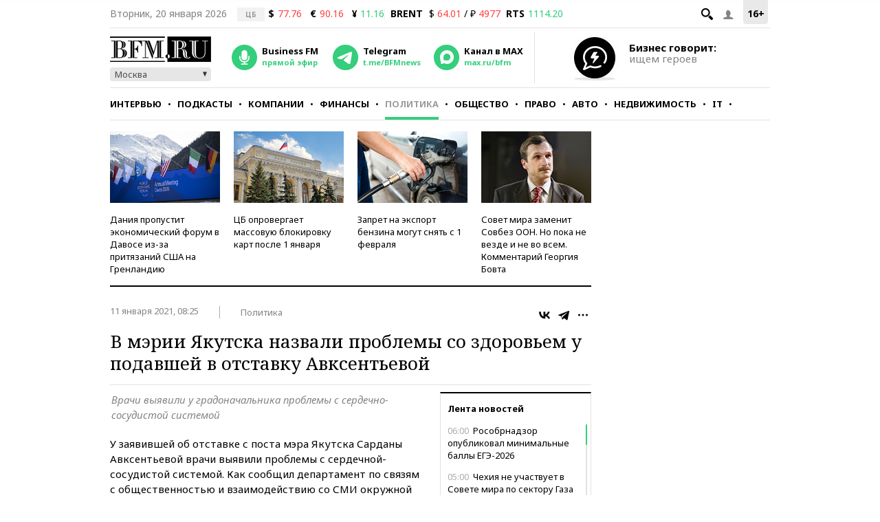

--- FILE ---
content_type: application/javascript
request_url: https://smi2.ru/counter/settings?payload=CMKIAhj-6IfLvTM6JGU4NmJmMTJkLTZhMTAtNDY3Yy1hYmQ2LTM5ZTdiZTQ3OWJlNg&cb=_callbacks____0mkm0o2x5
body_size: 1507
content:
_callbacks____0mkm0o2x5("[base64]");